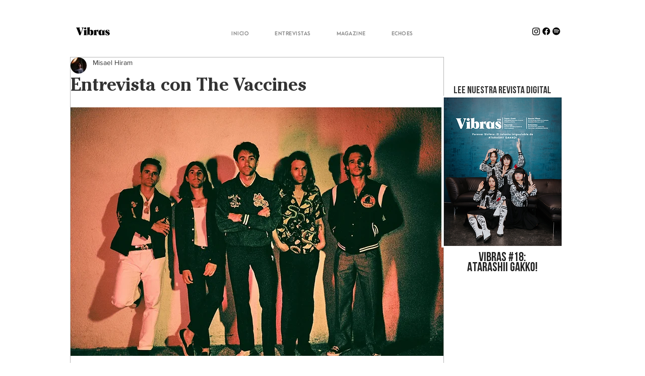

--- FILE ---
content_type: text/html; charset=utf-8
request_url: https://www.google.com/recaptcha/api2/aframe
body_size: 267
content:
<!DOCTYPE HTML><html><head><meta http-equiv="content-type" content="text/html; charset=UTF-8"></head><body><script nonce="v6NufMI2bl2CHtZpWMopjQ">/** Anti-fraud and anti-abuse applications only. See google.com/recaptcha */ try{var clients={'sodar':'https://pagead2.googlesyndication.com/pagead/sodar?'};window.addEventListener("message",function(a){try{if(a.source===window.parent){var b=JSON.parse(a.data);var c=clients[b['id']];if(c){var d=document.createElement('img');d.src=c+b['params']+'&rc='+(localStorage.getItem("rc::a")?sessionStorage.getItem("rc::b"):"");window.document.body.appendChild(d);sessionStorage.setItem("rc::e",parseInt(sessionStorage.getItem("rc::e")||0)+1);localStorage.setItem("rc::h",'1769778434777');}}}catch(b){}});window.parent.postMessage("_grecaptcha_ready", "*");}catch(b){}</script></body></html>

--- FILE ---
content_type: text/css; charset=utf-8
request_url: https://www.vibras.com.mx/_serverless/pro-gallery-css-v4-server/layoutCss?ver=2&id=ocq6-not-scoped&items=3604_1200_1200%7C3682_1092_1092&container=2814.328125_704_487_720&options=gallerySizeType:px%7CenableInfiniteScroll:true%7CtitlePlacement:SHOW_ON_HOVER%7CgridStyle:1%7CimageMargin:5%7CgalleryLayout:2%7CisVertical:true%7CnumberOfImagesPerRow:2%7CgallerySizePx:300%7CcubeRatio:1%7CcubeType:fill%7CgalleryThumbnailsAlignment:none
body_size: -211
content:
#pro-gallery-ocq6-not-scoped [data-hook="item-container"][data-idx="0"].gallery-item-container{opacity: 1 !important;display: block !important;transition: opacity .2s ease !important;top: 0px !important;left: 0px !important;right: auto !important;height: 349px !important;width: 350px !important;} #pro-gallery-ocq6-not-scoped [data-hook="item-container"][data-idx="0"] .gallery-item-common-info-outer{height: 100% !important;} #pro-gallery-ocq6-not-scoped [data-hook="item-container"][data-idx="0"] .gallery-item-common-info{height: 100% !important;width: 100% !important;} #pro-gallery-ocq6-not-scoped [data-hook="item-container"][data-idx="0"] .gallery-item-wrapper{width: 350px !important;height: 349px !important;margin: 0 !important;} #pro-gallery-ocq6-not-scoped [data-hook="item-container"][data-idx="0"] .gallery-item-content{width: 350px !important;height: 349px !important;margin: 0px 0px !important;opacity: 1 !important;} #pro-gallery-ocq6-not-scoped [data-hook="item-container"][data-idx="0"] .gallery-item-hover{width: 350px !important;height: 349px !important;opacity: 1 !important;} #pro-gallery-ocq6-not-scoped [data-hook="item-container"][data-idx="0"] .item-hover-flex-container{width: 350px !important;height: 349px !important;margin: 0px 0px !important;opacity: 1 !important;} #pro-gallery-ocq6-not-scoped [data-hook="item-container"][data-idx="0"] .gallery-item-wrapper img{width: 100% !important;height: 100% !important;opacity: 1 !important;} #pro-gallery-ocq6-not-scoped [data-hook="item-container"][data-idx="1"].gallery-item-container{opacity: 1 !important;display: block !important;transition: opacity .2s ease !important;top: 0px !important;left: 355px !important;right: auto !important;height: 349px !important;width: 349px !important;} #pro-gallery-ocq6-not-scoped [data-hook="item-container"][data-idx="1"] .gallery-item-common-info-outer{height: 100% !important;} #pro-gallery-ocq6-not-scoped [data-hook="item-container"][data-idx="1"] .gallery-item-common-info{height: 100% !important;width: 100% !important;} #pro-gallery-ocq6-not-scoped [data-hook="item-container"][data-idx="1"] .gallery-item-wrapper{width: 349px !important;height: 349px !important;margin: 0 !important;} #pro-gallery-ocq6-not-scoped [data-hook="item-container"][data-idx="1"] .gallery-item-content{width: 349px !important;height: 349px !important;margin: 0px 0px !important;opacity: 1 !important;} #pro-gallery-ocq6-not-scoped [data-hook="item-container"][data-idx="1"] .gallery-item-hover{width: 349px !important;height: 349px !important;opacity: 1 !important;} #pro-gallery-ocq6-not-scoped [data-hook="item-container"][data-idx="1"] .item-hover-flex-container{width: 349px !important;height: 349px !important;margin: 0px 0px !important;opacity: 1 !important;} #pro-gallery-ocq6-not-scoped [data-hook="item-container"][data-idx="1"] .gallery-item-wrapper img{width: 100% !important;height: 100% !important;opacity: 1 !important;} #pro-gallery-ocq6-not-scoped .pro-gallery-prerender{height:349px !important;}#pro-gallery-ocq6-not-scoped {height:349px !important; width:704px !important;}#pro-gallery-ocq6-not-scoped .pro-gallery-margin-container {height:349px !important;}#pro-gallery-ocq6-not-scoped .pro-gallery {height:349px !important; width:704px !important;}#pro-gallery-ocq6-not-scoped .pro-gallery-parent-container {height:349px !important; width:709px !important;}